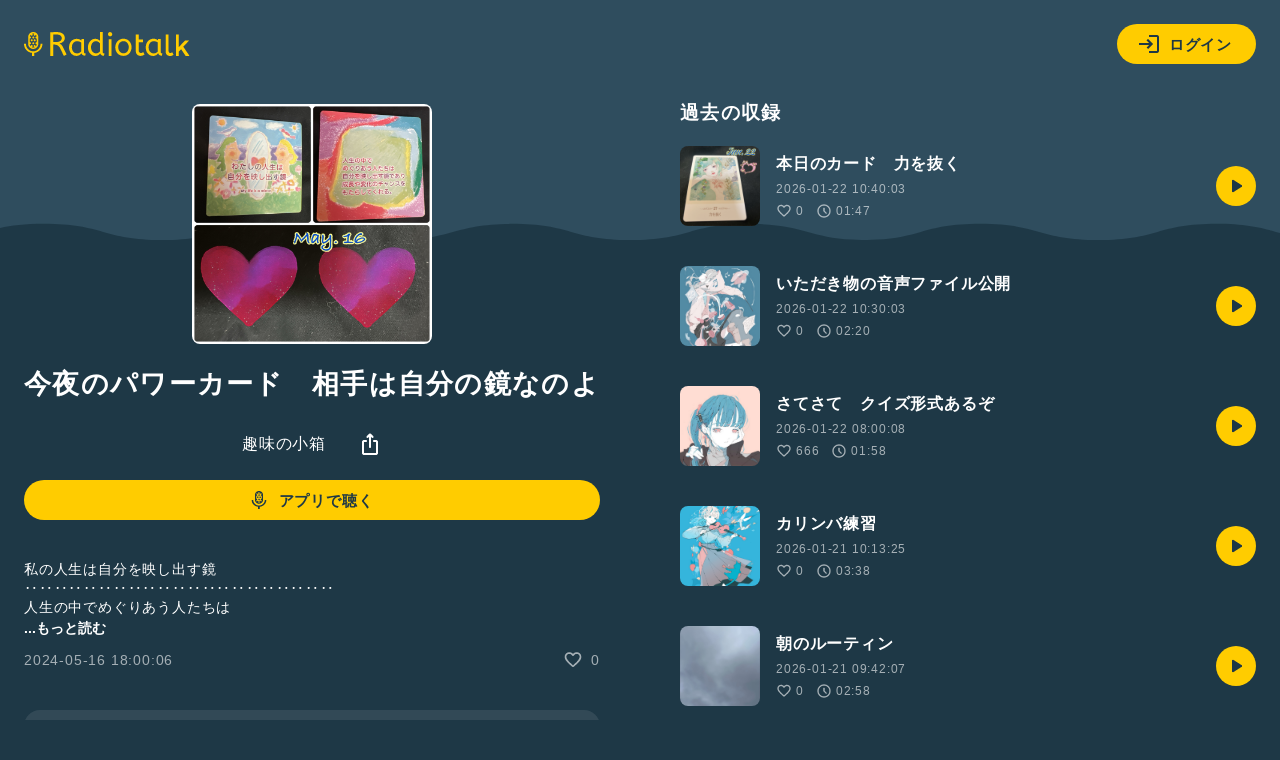

--- FILE ---
content_type: text/html; charset=UTF-8
request_url: https://radiotalk.jp/api/talks/1172484
body_size: 1233
content:
{"id":1172484,"title":"\u4eca\u591c\u306e\u30d1\u30ef\u30fc\u30ab\u30fc\u30c9\u3000\u76f8\u624b\u306f\u81ea\u5206\u306e\u93e1\u306a\u306e\u3088","description":"\u79c1\u306e\u4eba\u751f\u306f\u81ea\u5206\u3092\u6620\u3057\u51fa\u3059\u93e1\n\u2025\u2025\u2025\u2025\u2025\u2025\u2025\u2025\u2025\u2025\u2025\u2025\u2025\u2025\u2025\u2025\u2025\u2025\u2025\u2025\u2025\n\u4eba\u751f\u306e\u4e2d\u3067\u3081\u3050\u308a\u3042\u3046\u4eba\u305f\u3061\u306f\n\u81ea\u5206\u3092\u6620\u3057\u51fa\u3059\u93e1\u3067\u3042\u308a\n\u6210\u9577\u3084\u5909\u5316\u306e\u30c1\u30e3\u30f3\u30b9\u3092\n\u3082\u305f\u3089\u3057\u3066\u304f\u308c\u308b\u3002","descriptionHtml":"\u79c1\u306e\u4eba\u751f\u306f\u81ea\u5206\u3092\u6620\u3057\u51fa\u3059\u93e1<br \/>\n\u2025\u2025\u2025\u2025\u2025\u2025\u2025\u2025\u2025\u2025\u2025\u2025\u2025\u2025\u2025\u2025\u2025\u2025\u2025\u2025\u2025<br \/>\n\u4eba\u751f\u306e\u4e2d\u3067\u3081\u3050\u308a\u3042\u3046\u4eba\u305f\u3061\u306f<br \/>\n\u81ea\u5206\u3092\u6620\u3057\u51fa\u3059\u93e1\u3067\u3042\u308a<br \/>\n\u6210\u9577\u3084\u5909\u5316\u306e\u30c1\u30e3\u30f3\u30b9\u3092<br \/>\n\u3082\u305f\u3089\u3057\u3066\u304f\u308c\u308b\u3002","imageUrl":"https:\/\/storage.radiotalk.jp\/u187816\/image\/talks\/20240516165231_1c96.jpg","audioFileUrl":"","audioPlaytimeSeconds":81,"createdAt":"2024-05-16 18:00:06","programId":43134,"programTitle":"\u8da3\u5473\u306e\u5c0f\u7bb1","isOfficialProgram":false,"userId":187816,"userName":"","tags":[],"tagDetails":[],"totalPlayTimes":0,"totalReactions":0}